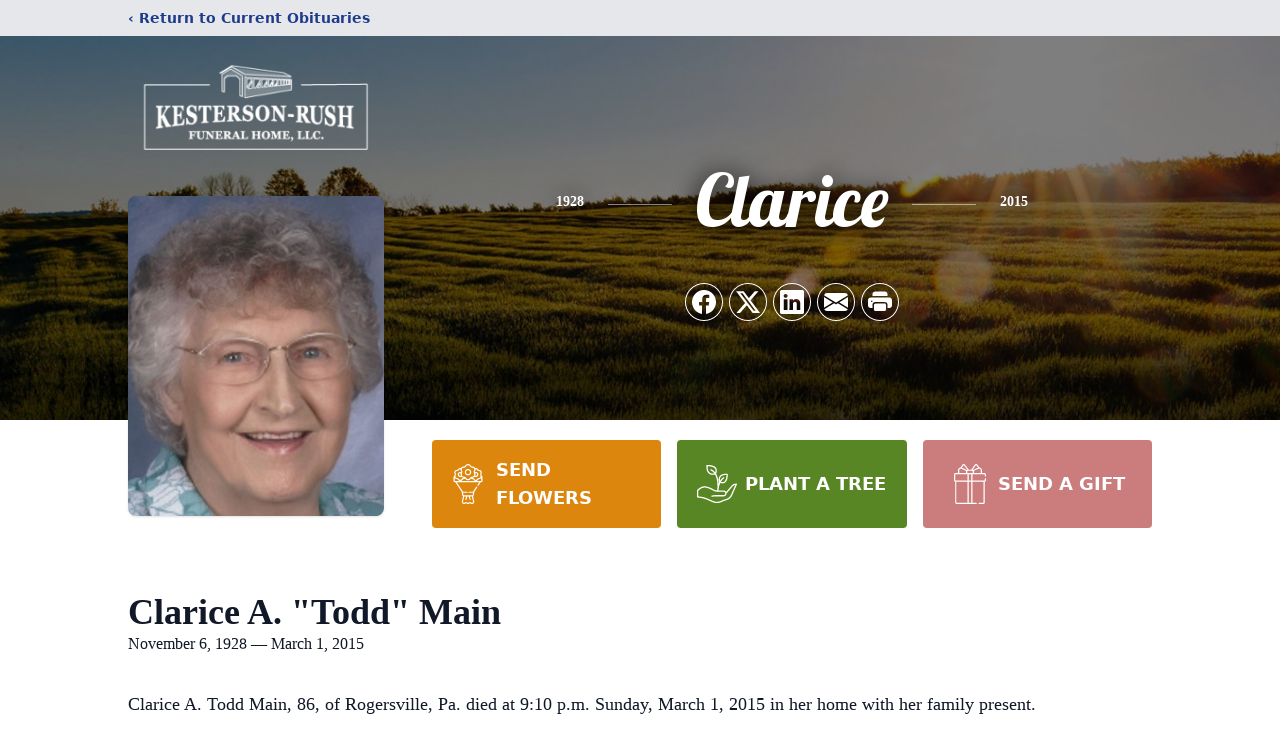

--- FILE ---
content_type: text/html; charset=utf-8
request_url: https://www.google.com/recaptcha/enterprise/anchor?ar=1&k=6LcDVBIiAAAAAFNEt5PX_Gka0aN33I6WRtli2j_c&co=aHR0cHM6Ly93d3cua2VzdGVyc29uZmguY29tOjQ0Mw..&hl=en&type=image&v=PoyoqOPhxBO7pBk68S4YbpHZ&theme=light&size=invisible&badge=bottomright&anchor-ms=20000&execute-ms=30000&cb=op5d6xrgspji
body_size: 49836
content:
<!DOCTYPE HTML><html dir="ltr" lang="en"><head><meta http-equiv="Content-Type" content="text/html; charset=UTF-8">
<meta http-equiv="X-UA-Compatible" content="IE=edge">
<title>reCAPTCHA</title>
<style type="text/css">
/* cyrillic-ext */
@font-face {
  font-family: 'Roboto';
  font-style: normal;
  font-weight: 400;
  font-stretch: 100%;
  src: url(//fonts.gstatic.com/s/roboto/v48/KFO7CnqEu92Fr1ME7kSn66aGLdTylUAMa3GUBHMdazTgWw.woff2) format('woff2');
  unicode-range: U+0460-052F, U+1C80-1C8A, U+20B4, U+2DE0-2DFF, U+A640-A69F, U+FE2E-FE2F;
}
/* cyrillic */
@font-face {
  font-family: 'Roboto';
  font-style: normal;
  font-weight: 400;
  font-stretch: 100%;
  src: url(//fonts.gstatic.com/s/roboto/v48/KFO7CnqEu92Fr1ME7kSn66aGLdTylUAMa3iUBHMdazTgWw.woff2) format('woff2');
  unicode-range: U+0301, U+0400-045F, U+0490-0491, U+04B0-04B1, U+2116;
}
/* greek-ext */
@font-face {
  font-family: 'Roboto';
  font-style: normal;
  font-weight: 400;
  font-stretch: 100%;
  src: url(//fonts.gstatic.com/s/roboto/v48/KFO7CnqEu92Fr1ME7kSn66aGLdTylUAMa3CUBHMdazTgWw.woff2) format('woff2');
  unicode-range: U+1F00-1FFF;
}
/* greek */
@font-face {
  font-family: 'Roboto';
  font-style: normal;
  font-weight: 400;
  font-stretch: 100%;
  src: url(//fonts.gstatic.com/s/roboto/v48/KFO7CnqEu92Fr1ME7kSn66aGLdTylUAMa3-UBHMdazTgWw.woff2) format('woff2');
  unicode-range: U+0370-0377, U+037A-037F, U+0384-038A, U+038C, U+038E-03A1, U+03A3-03FF;
}
/* math */
@font-face {
  font-family: 'Roboto';
  font-style: normal;
  font-weight: 400;
  font-stretch: 100%;
  src: url(//fonts.gstatic.com/s/roboto/v48/KFO7CnqEu92Fr1ME7kSn66aGLdTylUAMawCUBHMdazTgWw.woff2) format('woff2');
  unicode-range: U+0302-0303, U+0305, U+0307-0308, U+0310, U+0312, U+0315, U+031A, U+0326-0327, U+032C, U+032F-0330, U+0332-0333, U+0338, U+033A, U+0346, U+034D, U+0391-03A1, U+03A3-03A9, U+03B1-03C9, U+03D1, U+03D5-03D6, U+03F0-03F1, U+03F4-03F5, U+2016-2017, U+2034-2038, U+203C, U+2040, U+2043, U+2047, U+2050, U+2057, U+205F, U+2070-2071, U+2074-208E, U+2090-209C, U+20D0-20DC, U+20E1, U+20E5-20EF, U+2100-2112, U+2114-2115, U+2117-2121, U+2123-214F, U+2190, U+2192, U+2194-21AE, U+21B0-21E5, U+21F1-21F2, U+21F4-2211, U+2213-2214, U+2216-22FF, U+2308-230B, U+2310, U+2319, U+231C-2321, U+2336-237A, U+237C, U+2395, U+239B-23B7, U+23D0, U+23DC-23E1, U+2474-2475, U+25AF, U+25B3, U+25B7, U+25BD, U+25C1, U+25CA, U+25CC, U+25FB, U+266D-266F, U+27C0-27FF, U+2900-2AFF, U+2B0E-2B11, U+2B30-2B4C, U+2BFE, U+3030, U+FF5B, U+FF5D, U+1D400-1D7FF, U+1EE00-1EEFF;
}
/* symbols */
@font-face {
  font-family: 'Roboto';
  font-style: normal;
  font-weight: 400;
  font-stretch: 100%;
  src: url(//fonts.gstatic.com/s/roboto/v48/KFO7CnqEu92Fr1ME7kSn66aGLdTylUAMaxKUBHMdazTgWw.woff2) format('woff2');
  unicode-range: U+0001-000C, U+000E-001F, U+007F-009F, U+20DD-20E0, U+20E2-20E4, U+2150-218F, U+2190, U+2192, U+2194-2199, U+21AF, U+21E6-21F0, U+21F3, U+2218-2219, U+2299, U+22C4-22C6, U+2300-243F, U+2440-244A, U+2460-24FF, U+25A0-27BF, U+2800-28FF, U+2921-2922, U+2981, U+29BF, U+29EB, U+2B00-2BFF, U+4DC0-4DFF, U+FFF9-FFFB, U+10140-1018E, U+10190-1019C, U+101A0, U+101D0-101FD, U+102E0-102FB, U+10E60-10E7E, U+1D2C0-1D2D3, U+1D2E0-1D37F, U+1F000-1F0FF, U+1F100-1F1AD, U+1F1E6-1F1FF, U+1F30D-1F30F, U+1F315, U+1F31C, U+1F31E, U+1F320-1F32C, U+1F336, U+1F378, U+1F37D, U+1F382, U+1F393-1F39F, U+1F3A7-1F3A8, U+1F3AC-1F3AF, U+1F3C2, U+1F3C4-1F3C6, U+1F3CA-1F3CE, U+1F3D4-1F3E0, U+1F3ED, U+1F3F1-1F3F3, U+1F3F5-1F3F7, U+1F408, U+1F415, U+1F41F, U+1F426, U+1F43F, U+1F441-1F442, U+1F444, U+1F446-1F449, U+1F44C-1F44E, U+1F453, U+1F46A, U+1F47D, U+1F4A3, U+1F4B0, U+1F4B3, U+1F4B9, U+1F4BB, U+1F4BF, U+1F4C8-1F4CB, U+1F4D6, U+1F4DA, U+1F4DF, U+1F4E3-1F4E6, U+1F4EA-1F4ED, U+1F4F7, U+1F4F9-1F4FB, U+1F4FD-1F4FE, U+1F503, U+1F507-1F50B, U+1F50D, U+1F512-1F513, U+1F53E-1F54A, U+1F54F-1F5FA, U+1F610, U+1F650-1F67F, U+1F687, U+1F68D, U+1F691, U+1F694, U+1F698, U+1F6AD, U+1F6B2, U+1F6B9-1F6BA, U+1F6BC, U+1F6C6-1F6CF, U+1F6D3-1F6D7, U+1F6E0-1F6EA, U+1F6F0-1F6F3, U+1F6F7-1F6FC, U+1F700-1F7FF, U+1F800-1F80B, U+1F810-1F847, U+1F850-1F859, U+1F860-1F887, U+1F890-1F8AD, U+1F8B0-1F8BB, U+1F8C0-1F8C1, U+1F900-1F90B, U+1F93B, U+1F946, U+1F984, U+1F996, U+1F9E9, U+1FA00-1FA6F, U+1FA70-1FA7C, U+1FA80-1FA89, U+1FA8F-1FAC6, U+1FACE-1FADC, U+1FADF-1FAE9, U+1FAF0-1FAF8, U+1FB00-1FBFF;
}
/* vietnamese */
@font-face {
  font-family: 'Roboto';
  font-style: normal;
  font-weight: 400;
  font-stretch: 100%;
  src: url(//fonts.gstatic.com/s/roboto/v48/KFO7CnqEu92Fr1ME7kSn66aGLdTylUAMa3OUBHMdazTgWw.woff2) format('woff2');
  unicode-range: U+0102-0103, U+0110-0111, U+0128-0129, U+0168-0169, U+01A0-01A1, U+01AF-01B0, U+0300-0301, U+0303-0304, U+0308-0309, U+0323, U+0329, U+1EA0-1EF9, U+20AB;
}
/* latin-ext */
@font-face {
  font-family: 'Roboto';
  font-style: normal;
  font-weight: 400;
  font-stretch: 100%;
  src: url(//fonts.gstatic.com/s/roboto/v48/KFO7CnqEu92Fr1ME7kSn66aGLdTylUAMa3KUBHMdazTgWw.woff2) format('woff2');
  unicode-range: U+0100-02BA, U+02BD-02C5, U+02C7-02CC, U+02CE-02D7, U+02DD-02FF, U+0304, U+0308, U+0329, U+1D00-1DBF, U+1E00-1E9F, U+1EF2-1EFF, U+2020, U+20A0-20AB, U+20AD-20C0, U+2113, U+2C60-2C7F, U+A720-A7FF;
}
/* latin */
@font-face {
  font-family: 'Roboto';
  font-style: normal;
  font-weight: 400;
  font-stretch: 100%;
  src: url(//fonts.gstatic.com/s/roboto/v48/KFO7CnqEu92Fr1ME7kSn66aGLdTylUAMa3yUBHMdazQ.woff2) format('woff2');
  unicode-range: U+0000-00FF, U+0131, U+0152-0153, U+02BB-02BC, U+02C6, U+02DA, U+02DC, U+0304, U+0308, U+0329, U+2000-206F, U+20AC, U+2122, U+2191, U+2193, U+2212, U+2215, U+FEFF, U+FFFD;
}
/* cyrillic-ext */
@font-face {
  font-family: 'Roboto';
  font-style: normal;
  font-weight: 500;
  font-stretch: 100%;
  src: url(//fonts.gstatic.com/s/roboto/v48/KFO7CnqEu92Fr1ME7kSn66aGLdTylUAMa3GUBHMdazTgWw.woff2) format('woff2');
  unicode-range: U+0460-052F, U+1C80-1C8A, U+20B4, U+2DE0-2DFF, U+A640-A69F, U+FE2E-FE2F;
}
/* cyrillic */
@font-face {
  font-family: 'Roboto';
  font-style: normal;
  font-weight: 500;
  font-stretch: 100%;
  src: url(//fonts.gstatic.com/s/roboto/v48/KFO7CnqEu92Fr1ME7kSn66aGLdTylUAMa3iUBHMdazTgWw.woff2) format('woff2');
  unicode-range: U+0301, U+0400-045F, U+0490-0491, U+04B0-04B1, U+2116;
}
/* greek-ext */
@font-face {
  font-family: 'Roboto';
  font-style: normal;
  font-weight: 500;
  font-stretch: 100%;
  src: url(//fonts.gstatic.com/s/roboto/v48/KFO7CnqEu92Fr1ME7kSn66aGLdTylUAMa3CUBHMdazTgWw.woff2) format('woff2');
  unicode-range: U+1F00-1FFF;
}
/* greek */
@font-face {
  font-family: 'Roboto';
  font-style: normal;
  font-weight: 500;
  font-stretch: 100%;
  src: url(//fonts.gstatic.com/s/roboto/v48/KFO7CnqEu92Fr1ME7kSn66aGLdTylUAMa3-UBHMdazTgWw.woff2) format('woff2');
  unicode-range: U+0370-0377, U+037A-037F, U+0384-038A, U+038C, U+038E-03A1, U+03A3-03FF;
}
/* math */
@font-face {
  font-family: 'Roboto';
  font-style: normal;
  font-weight: 500;
  font-stretch: 100%;
  src: url(//fonts.gstatic.com/s/roboto/v48/KFO7CnqEu92Fr1ME7kSn66aGLdTylUAMawCUBHMdazTgWw.woff2) format('woff2');
  unicode-range: U+0302-0303, U+0305, U+0307-0308, U+0310, U+0312, U+0315, U+031A, U+0326-0327, U+032C, U+032F-0330, U+0332-0333, U+0338, U+033A, U+0346, U+034D, U+0391-03A1, U+03A3-03A9, U+03B1-03C9, U+03D1, U+03D5-03D6, U+03F0-03F1, U+03F4-03F5, U+2016-2017, U+2034-2038, U+203C, U+2040, U+2043, U+2047, U+2050, U+2057, U+205F, U+2070-2071, U+2074-208E, U+2090-209C, U+20D0-20DC, U+20E1, U+20E5-20EF, U+2100-2112, U+2114-2115, U+2117-2121, U+2123-214F, U+2190, U+2192, U+2194-21AE, U+21B0-21E5, U+21F1-21F2, U+21F4-2211, U+2213-2214, U+2216-22FF, U+2308-230B, U+2310, U+2319, U+231C-2321, U+2336-237A, U+237C, U+2395, U+239B-23B7, U+23D0, U+23DC-23E1, U+2474-2475, U+25AF, U+25B3, U+25B7, U+25BD, U+25C1, U+25CA, U+25CC, U+25FB, U+266D-266F, U+27C0-27FF, U+2900-2AFF, U+2B0E-2B11, U+2B30-2B4C, U+2BFE, U+3030, U+FF5B, U+FF5D, U+1D400-1D7FF, U+1EE00-1EEFF;
}
/* symbols */
@font-face {
  font-family: 'Roboto';
  font-style: normal;
  font-weight: 500;
  font-stretch: 100%;
  src: url(//fonts.gstatic.com/s/roboto/v48/KFO7CnqEu92Fr1ME7kSn66aGLdTylUAMaxKUBHMdazTgWw.woff2) format('woff2');
  unicode-range: U+0001-000C, U+000E-001F, U+007F-009F, U+20DD-20E0, U+20E2-20E4, U+2150-218F, U+2190, U+2192, U+2194-2199, U+21AF, U+21E6-21F0, U+21F3, U+2218-2219, U+2299, U+22C4-22C6, U+2300-243F, U+2440-244A, U+2460-24FF, U+25A0-27BF, U+2800-28FF, U+2921-2922, U+2981, U+29BF, U+29EB, U+2B00-2BFF, U+4DC0-4DFF, U+FFF9-FFFB, U+10140-1018E, U+10190-1019C, U+101A0, U+101D0-101FD, U+102E0-102FB, U+10E60-10E7E, U+1D2C0-1D2D3, U+1D2E0-1D37F, U+1F000-1F0FF, U+1F100-1F1AD, U+1F1E6-1F1FF, U+1F30D-1F30F, U+1F315, U+1F31C, U+1F31E, U+1F320-1F32C, U+1F336, U+1F378, U+1F37D, U+1F382, U+1F393-1F39F, U+1F3A7-1F3A8, U+1F3AC-1F3AF, U+1F3C2, U+1F3C4-1F3C6, U+1F3CA-1F3CE, U+1F3D4-1F3E0, U+1F3ED, U+1F3F1-1F3F3, U+1F3F5-1F3F7, U+1F408, U+1F415, U+1F41F, U+1F426, U+1F43F, U+1F441-1F442, U+1F444, U+1F446-1F449, U+1F44C-1F44E, U+1F453, U+1F46A, U+1F47D, U+1F4A3, U+1F4B0, U+1F4B3, U+1F4B9, U+1F4BB, U+1F4BF, U+1F4C8-1F4CB, U+1F4D6, U+1F4DA, U+1F4DF, U+1F4E3-1F4E6, U+1F4EA-1F4ED, U+1F4F7, U+1F4F9-1F4FB, U+1F4FD-1F4FE, U+1F503, U+1F507-1F50B, U+1F50D, U+1F512-1F513, U+1F53E-1F54A, U+1F54F-1F5FA, U+1F610, U+1F650-1F67F, U+1F687, U+1F68D, U+1F691, U+1F694, U+1F698, U+1F6AD, U+1F6B2, U+1F6B9-1F6BA, U+1F6BC, U+1F6C6-1F6CF, U+1F6D3-1F6D7, U+1F6E0-1F6EA, U+1F6F0-1F6F3, U+1F6F7-1F6FC, U+1F700-1F7FF, U+1F800-1F80B, U+1F810-1F847, U+1F850-1F859, U+1F860-1F887, U+1F890-1F8AD, U+1F8B0-1F8BB, U+1F8C0-1F8C1, U+1F900-1F90B, U+1F93B, U+1F946, U+1F984, U+1F996, U+1F9E9, U+1FA00-1FA6F, U+1FA70-1FA7C, U+1FA80-1FA89, U+1FA8F-1FAC6, U+1FACE-1FADC, U+1FADF-1FAE9, U+1FAF0-1FAF8, U+1FB00-1FBFF;
}
/* vietnamese */
@font-face {
  font-family: 'Roboto';
  font-style: normal;
  font-weight: 500;
  font-stretch: 100%;
  src: url(//fonts.gstatic.com/s/roboto/v48/KFO7CnqEu92Fr1ME7kSn66aGLdTylUAMa3OUBHMdazTgWw.woff2) format('woff2');
  unicode-range: U+0102-0103, U+0110-0111, U+0128-0129, U+0168-0169, U+01A0-01A1, U+01AF-01B0, U+0300-0301, U+0303-0304, U+0308-0309, U+0323, U+0329, U+1EA0-1EF9, U+20AB;
}
/* latin-ext */
@font-face {
  font-family: 'Roboto';
  font-style: normal;
  font-weight: 500;
  font-stretch: 100%;
  src: url(//fonts.gstatic.com/s/roboto/v48/KFO7CnqEu92Fr1ME7kSn66aGLdTylUAMa3KUBHMdazTgWw.woff2) format('woff2');
  unicode-range: U+0100-02BA, U+02BD-02C5, U+02C7-02CC, U+02CE-02D7, U+02DD-02FF, U+0304, U+0308, U+0329, U+1D00-1DBF, U+1E00-1E9F, U+1EF2-1EFF, U+2020, U+20A0-20AB, U+20AD-20C0, U+2113, U+2C60-2C7F, U+A720-A7FF;
}
/* latin */
@font-face {
  font-family: 'Roboto';
  font-style: normal;
  font-weight: 500;
  font-stretch: 100%;
  src: url(//fonts.gstatic.com/s/roboto/v48/KFO7CnqEu92Fr1ME7kSn66aGLdTylUAMa3yUBHMdazQ.woff2) format('woff2');
  unicode-range: U+0000-00FF, U+0131, U+0152-0153, U+02BB-02BC, U+02C6, U+02DA, U+02DC, U+0304, U+0308, U+0329, U+2000-206F, U+20AC, U+2122, U+2191, U+2193, U+2212, U+2215, U+FEFF, U+FFFD;
}
/* cyrillic-ext */
@font-face {
  font-family: 'Roboto';
  font-style: normal;
  font-weight: 900;
  font-stretch: 100%;
  src: url(//fonts.gstatic.com/s/roboto/v48/KFO7CnqEu92Fr1ME7kSn66aGLdTylUAMa3GUBHMdazTgWw.woff2) format('woff2');
  unicode-range: U+0460-052F, U+1C80-1C8A, U+20B4, U+2DE0-2DFF, U+A640-A69F, U+FE2E-FE2F;
}
/* cyrillic */
@font-face {
  font-family: 'Roboto';
  font-style: normal;
  font-weight: 900;
  font-stretch: 100%;
  src: url(//fonts.gstatic.com/s/roboto/v48/KFO7CnqEu92Fr1ME7kSn66aGLdTylUAMa3iUBHMdazTgWw.woff2) format('woff2');
  unicode-range: U+0301, U+0400-045F, U+0490-0491, U+04B0-04B1, U+2116;
}
/* greek-ext */
@font-face {
  font-family: 'Roboto';
  font-style: normal;
  font-weight: 900;
  font-stretch: 100%;
  src: url(//fonts.gstatic.com/s/roboto/v48/KFO7CnqEu92Fr1ME7kSn66aGLdTylUAMa3CUBHMdazTgWw.woff2) format('woff2');
  unicode-range: U+1F00-1FFF;
}
/* greek */
@font-face {
  font-family: 'Roboto';
  font-style: normal;
  font-weight: 900;
  font-stretch: 100%;
  src: url(//fonts.gstatic.com/s/roboto/v48/KFO7CnqEu92Fr1ME7kSn66aGLdTylUAMa3-UBHMdazTgWw.woff2) format('woff2');
  unicode-range: U+0370-0377, U+037A-037F, U+0384-038A, U+038C, U+038E-03A1, U+03A3-03FF;
}
/* math */
@font-face {
  font-family: 'Roboto';
  font-style: normal;
  font-weight: 900;
  font-stretch: 100%;
  src: url(//fonts.gstatic.com/s/roboto/v48/KFO7CnqEu92Fr1ME7kSn66aGLdTylUAMawCUBHMdazTgWw.woff2) format('woff2');
  unicode-range: U+0302-0303, U+0305, U+0307-0308, U+0310, U+0312, U+0315, U+031A, U+0326-0327, U+032C, U+032F-0330, U+0332-0333, U+0338, U+033A, U+0346, U+034D, U+0391-03A1, U+03A3-03A9, U+03B1-03C9, U+03D1, U+03D5-03D6, U+03F0-03F1, U+03F4-03F5, U+2016-2017, U+2034-2038, U+203C, U+2040, U+2043, U+2047, U+2050, U+2057, U+205F, U+2070-2071, U+2074-208E, U+2090-209C, U+20D0-20DC, U+20E1, U+20E5-20EF, U+2100-2112, U+2114-2115, U+2117-2121, U+2123-214F, U+2190, U+2192, U+2194-21AE, U+21B0-21E5, U+21F1-21F2, U+21F4-2211, U+2213-2214, U+2216-22FF, U+2308-230B, U+2310, U+2319, U+231C-2321, U+2336-237A, U+237C, U+2395, U+239B-23B7, U+23D0, U+23DC-23E1, U+2474-2475, U+25AF, U+25B3, U+25B7, U+25BD, U+25C1, U+25CA, U+25CC, U+25FB, U+266D-266F, U+27C0-27FF, U+2900-2AFF, U+2B0E-2B11, U+2B30-2B4C, U+2BFE, U+3030, U+FF5B, U+FF5D, U+1D400-1D7FF, U+1EE00-1EEFF;
}
/* symbols */
@font-face {
  font-family: 'Roboto';
  font-style: normal;
  font-weight: 900;
  font-stretch: 100%;
  src: url(//fonts.gstatic.com/s/roboto/v48/KFO7CnqEu92Fr1ME7kSn66aGLdTylUAMaxKUBHMdazTgWw.woff2) format('woff2');
  unicode-range: U+0001-000C, U+000E-001F, U+007F-009F, U+20DD-20E0, U+20E2-20E4, U+2150-218F, U+2190, U+2192, U+2194-2199, U+21AF, U+21E6-21F0, U+21F3, U+2218-2219, U+2299, U+22C4-22C6, U+2300-243F, U+2440-244A, U+2460-24FF, U+25A0-27BF, U+2800-28FF, U+2921-2922, U+2981, U+29BF, U+29EB, U+2B00-2BFF, U+4DC0-4DFF, U+FFF9-FFFB, U+10140-1018E, U+10190-1019C, U+101A0, U+101D0-101FD, U+102E0-102FB, U+10E60-10E7E, U+1D2C0-1D2D3, U+1D2E0-1D37F, U+1F000-1F0FF, U+1F100-1F1AD, U+1F1E6-1F1FF, U+1F30D-1F30F, U+1F315, U+1F31C, U+1F31E, U+1F320-1F32C, U+1F336, U+1F378, U+1F37D, U+1F382, U+1F393-1F39F, U+1F3A7-1F3A8, U+1F3AC-1F3AF, U+1F3C2, U+1F3C4-1F3C6, U+1F3CA-1F3CE, U+1F3D4-1F3E0, U+1F3ED, U+1F3F1-1F3F3, U+1F3F5-1F3F7, U+1F408, U+1F415, U+1F41F, U+1F426, U+1F43F, U+1F441-1F442, U+1F444, U+1F446-1F449, U+1F44C-1F44E, U+1F453, U+1F46A, U+1F47D, U+1F4A3, U+1F4B0, U+1F4B3, U+1F4B9, U+1F4BB, U+1F4BF, U+1F4C8-1F4CB, U+1F4D6, U+1F4DA, U+1F4DF, U+1F4E3-1F4E6, U+1F4EA-1F4ED, U+1F4F7, U+1F4F9-1F4FB, U+1F4FD-1F4FE, U+1F503, U+1F507-1F50B, U+1F50D, U+1F512-1F513, U+1F53E-1F54A, U+1F54F-1F5FA, U+1F610, U+1F650-1F67F, U+1F687, U+1F68D, U+1F691, U+1F694, U+1F698, U+1F6AD, U+1F6B2, U+1F6B9-1F6BA, U+1F6BC, U+1F6C6-1F6CF, U+1F6D3-1F6D7, U+1F6E0-1F6EA, U+1F6F0-1F6F3, U+1F6F7-1F6FC, U+1F700-1F7FF, U+1F800-1F80B, U+1F810-1F847, U+1F850-1F859, U+1F860-1F887, U+1F890-1F8AD, U+1F8B0-1F8BB, U+1F8C0-1F8C1, U+1F900-1F90B, U+1F93B, U+1F946, U+1F984, U+1F996, U+1F9E9, U+1FA00-1FA6F, U+1FA70-1FA7C, U+1FA80-1FA89, U+1FA8F-1FAC6, U+1FACE-1FADC, U+1FADF-1FAE9, U+1FAF0-1FAF8, U+1FB00-1FBFF;
}
/* vietnamese */
@font-face {
  font-family: 'Roboto';
  font-style: normal;
  font-weight: 900;
  font-stretch: 100%;
  src: url(//fonts.gstatic.com/s/roboto/v48/KFO7CnqEu92Fr1ME7kSn66aGLdTylUAMa3OUBHMdazTgWw.woff2) format('woff2');
  unicode-range: U+0102-0103, U+0110-0111, U+0128-0129, U+0168-0169, U+01A0-01A1, U+01AF-01B0, U+0300-0301, U+0303-0304, U+0308-0309, U+0323, U+0329, U+1EA0-1EF9, U+20AB;
}
/* latin-ext */
@font-face {
  font-family: 'Roboto';
  font-style: normal;
  font-weight: 900;
  font-stretch: 100%;
  src: url(//fonts.gstatic.com/s/roboto/v48/KFO7CnqEu92Fr1ME7kSn66aGLdTylUAMa3KUBHMdazTgWw.woff2) format('woff2');
  unicode-range: U+0100-02BA, U+02BD-02C5, U+02C7-02CC, U+02CE-02D7, U+02DD-02FF, U+0304, U+0308, U+0329, U+1D00-1DBF, U+1E00-1E9F, U+1EF2-1EFF, U+2020, U+20A0-20AB, U+20AD-20C0, U+2113, U+2C60-2C7F, U+A720-A7FF;
}
/* latin */
@font-face {
  font-family: 'Roboto';
  font-style: normal;
  font-weight: 900;
  font-stretch: 100%;
  src: url(//fonts.gstatic.com/s/roboto/v48/KFO7CnqEu92Fr1ME7kSn66aGLdTylUAMa3yUBHMdazQ.woff2) format('woff2');
  unicode-range: U+0000-00FF, U+0131, U+0152-0153, U+02BB-02BC, U+02C6, U+02DA, U+02DC, U+0304, U+0308, U+0329, U+2000-206F, U+20AC, U+2122, U+2191, U+2193, U+2212, U+2215, U+FEFF, U+FFFD;
}

</style>
<link rel="stylesheet" type="text/css" href="https://www.gstatic.com/recaptcha/releases/PoyoqOPhxBO7pBk68S4YbpHZ/styles__ltr.css">
<script nonce="6kNBzCntLzkH6pRQwiL0bg" type="text/javascript">window['__recaptcha_api'] = 'https://www.google.com/recaptcha/enterprise/';</script>
<script type="text/javascript" src="https://www.gstatic.com/recaptcha/releases/PoyoqOPhxBO7pBk68S4YbpHZ/recaptcha__en.js" nonce="6kNBzCntLzkH6pRQwiL0bg">
      
    </script></head>
<body><div id="rc-anchor-alert" class="rc-anchor-alert"></div>
<input type="hidden" id="recaptcha-token" value="[base64]">
<script type="text/javascript" nonce="6kNBzCntLzkH6pRQwiL0bg">
      recaptcha.anchor.Main.init("[\x22ainput\x22,[\x22bgdata\x22,\x22\x22,\[base64]/[base64]/[base64]/[base64]/[base64]/UltsKytdPUU6KEU8MjA0OD9SW2wrK109RT4+NnwxOTI6KChFJjY0NTEyKT09NTUyOTYmJk0rMTxjLmxlbmd0aCYmKGMuY2hhckNvZGVBdChNKzEpJjY0NTEyKT09NTYzMjA/[base64]/[base64]/[base64]/[base64]/[base64]/[base64]/[base64]\x22,\[base64]\\u003d\\u003d\x22,\x22w75hwqfDlsOaS8OXw5rDlMOUYMOvdsOaY8KwwojDlnDDrBcpWh8uwoXCl8K/[base64]/DnlVKccKzw5nDgcOlBcK4w6hfG0EqDcO/wp/CowTDpD7Ct8OoeUNEwo4NwpZNXcKsej/CssOOw77CpAHCp0pHw7PDjknDsw7CgRVHwqHDr8OowqsWw6kFa8KYKGrCl8KAAMOhwqzDuQkQworDmsKBAQk2RMOhAHYNQMO4dXXDl8Kow4vDrGtzHwoOw7TCkMOZw4RJwpnDnlrClAJ/w7zCnwlQwrgwXCUlVkXCk8K/w7fCv8Kuw7ICDDHCpxx6wolhK8KLc8K1wrfCgBQFVxDCi27Djl0Jw6kIw5nDqCtwcntRC8Kaw4pMw6hCwrIYw4nDvSDCrSjChsKKwq/DiwI/ZsK1woHDjxkYfMO7w47DlsKHw6vDolnCq1NUWsOfFcKnNMKhw4fDn8K+Dxl4wrLCjMO/[base64]/[base64]/DsQdDw615w4Rrwr5nI8OWw5DDmsOfJsOywrrCshjDuMKeIcOuwrjCmsOfw6bCmMKUwrlcwrsrw59yQXrCvQfDsmonesKnfMOfacKKw6bDmTp/w6hHXDzCtzYqw6U6KifDqMKJwrDDl8KawprDji5Yw5/Cg8OkLsO1w7tGw4IKMcKSw7hUFMKIw53Dt1jCuMK8w6rCsTweFcKXwqNgBirDtsOPU3/ClcOlKG1HRzrDp3jCmnFHw6QudsKfDcOpw4PCtcO3KUfDlMOZwozDisKew4Z3w7N9QcKXw5DCuMKCw4LDvmDCocKHYSBGV1XDvsOBwqMuKSAXw6PDlBtsYcKAw7IIZsKISlTCtQ/CrjvDvhAXVAPDrcO1w6UQBMO8FDbCgMKyDHVXwpDDosKlworDgWHCmypSw4UjRMK9JsOUcDkKwofCgAPDgsOTK2PDs3VgwqvDucK5wpEyJ8OuXQPClcKSbW7CrXVIBMOgYsK3w5TDgMK7TsKlNsOWSVZlwqTCrcKUwp/[base64]/wqNow6w4VMOmwod3blnCujZww5MBbcOHV1/ClQbCgBLCpFlCL8KQOMKhYMODHMO2U8O9w5wLClV4Fy3CjcOISgzDvMKAw6XDtjvCk8OEw4pafC/Dh0LCnFtRwqEqXsKKa8OJwpNPeXcyEsOnwqh4D8KQezHDkA/DnDceCD84bMKSwrdeUsKXwoNlwp5Hw57DuXJZwo51WDXDssODW8O4OS3DiTpKAGXDlWPCqsOzecOvHQAEc03Ds8OEwqfDjynDhCMbwqrDoDrDjcOLwrXDl8OcMcOPw4DDkcKkShcRP8K0w5TDskB8w67DpUDDrMKnF1/Dq0gcfEkNw6/Cmn7CpcK/[base64]/DpFFtHWPDocOcV8K3fg1gw5tUXcO5KsOOwpTClsOvNTbDiMOlwqfDrShtwpXDvcOdKsOue8OuPQbCjsOdbsOfcS1Hw4tUwq/CmcOVeMOHfMOpwpjCoinCo34Kw7TDshLDrD9KwovCul8Cw7UJRXsiwqUYw7VUXVrDsTTDpcK6w6zCoDjCr8OgCsK2G2pOT8KAHcOPw6XDm1bCtsKPZcKKbyLChcKowoPDs8KSLRPCicK6fsK4wpV5woDDicOtwprDuMOGYnDCrHTCkMOsw5xAwpvCvMKBNisvSnwVwq/[base64]/wrTDo03DrsKqHU7CpQNsRcOAFnbDqAolFGFEQcKVwpvCvMO/w7ohfATChcKoSGJRw6MyTmnDv13DlsKXG8KHH8OnbMKMwqrCng7Dm3nCh8Kiw51Aw4hCMsKEwrbCiFHCnxXDuWzCuETDgnLDg0/CnhJyWnPDi3seYwcAN8Knd2jDgsOXwqPCv8KvwpJ2w4lsw6/DrFbDmF52aMKqARUtKwbChMO/LTPDk8OKwq/[base64]/Cg8ONU0R/[base64]/L8ONb8OsYMODw6fDusOqwoHCvn88w4IuMEZpURBDPsKQXsKnEsK2WsOZVAcdw7wwwrHCscKZM8OVcsKNwrdEAcOuwoE4w4LCiMOmwoZWw4E9wpnDghcRVC/[base64]/w7/Di08bw6dIw4/[base64]/[base64]/[base64]/wrnDkhHCh1bCicKqwr/DgMKnwrXCgGbCusK9w6zDocKySsKnajMcfRA3BETDrHwaw6XCrVLDtsOIXCEuccKRehvDpwXCtWrDt8O9EMKhbD7DgsKKYzLCrMO2CMO+Q0/[base64]/XcKWVMOLw7ZyGsKpIlIVIcO7esObw4rDhD5DN3YFw7bDgMK1TlLCs8K6w4vDtBzCnUvDsQvCuzg6w5rCrMKYw53CtzAHCmhIwoF3Y8KFwrMNwrXDoBHDjxTDqF9EVxfCncKuw4/CosOeVDLDknvCmWHDhAvCk8KuWcK9C8O2wqgWC8KBw5ZbQsKpwqQTRcOzwp1uZCl9XEzDq8KjNSrDlz/DrVnChQvDrlUyIsKwRlcxw4PDocOzw6pgw6gPCMOwVW7DoQ7ChcO3w4V9ZwDCjsOqwo5idMOxwqjCtcKIRMODwrjCkyorwo7Dl21zPsOowrnCtMOWM8K7JsOTw5QiXMKCw4J/V8O4w7nDpQvChcKmAVbCvMKtXsOdAMOFw7bDmcORcADDqcOiwpLCi8KHasOtwrfDusKfw7JvwpNgPgU4wphfQEsgfCbDgWLDicO9E8KFIMOXw5UXWMOeF8KQw50xwqDCnMOnw5bDlw3Dp8OKfcKGRTdsSR7Dh8OKMsOWw4HDnMK2w4xYw6zDoVQYIk/DnwYjWHwsaUsDw54pE8OTwrtDIi3DlxvDusODwrNvw6FkAsK0aFbDkyJ0dsKBfxx7wo7CqMOPSsOOWXV/w4hyCEHCh8OmSjnDsjRiwrHCrMKBw40ow7/DnsKDTsOTf0bCo0nCncOJw5PCkWsfwqTDtMOrwozCnG0kw7Zxw7FvAsOjO8KKw5vDpUtkwokDwqfDjnR3wqzCiMOXfBDDqsKLOsKFOkUnB37DjQ4/w6DCosOHRMO8w7vCkMOKBF8jw7t+wpUuXMODZcKGEDwkD8O/XCQSw489UcOXw5LCgA8QRsKDOcKVAsK1wq8Gwpolw5bDn8OZw5PDuy0pXDbCk8K3wp11w5kIQnrDiRnDl8O/[base64]/CsCfCo1Bne0dWwr0ywrvCqUVkwpxQw61mVwXCgsOWEMOrwrPCllIKQgZgMzHDusKUw5jDrMKFw4J4ScOTTl97wq3Dti8gwprDisK9P3PDssKwwrBDBQbDt0VNw6o1w4bCvQtsEcO/[base64]/w5E/c8KFQQtgHlIjw7I7woDCriQKw5PCi8KxN2XDoMKOw5fDuMOBw5vDosOowrgowrMCw5vDolUEwovDpHcYw4HCjcKhwq48w7bCjBx8wr/ClGfCnMKRwo0Lw4M3WMOsXyJTwpnDlknCoXvDk3PDlHjCnsKqcXdZwrcEw63CmznCucO2w7MqwrhlZMODwo/[base64]/CkzvDncOnwrnDgsKywqrCgnXDgMOfKsOcY1DDicOcwpXDnsO/w7/CucO0wrskR8KywpUkRlM4w7EpwqUvFsKowqXCp17DqcKXw6PCvcO0N3Rmwo0hwr/CksOpwo01C8KyP13Dr8O1wp7DscODwpDCqwXDmxvClMOHwpHDocKQwoZZwrMfGcKMwqkfwpIIGsO0wp8SUsKyw6JAZsK8wrBlw4Fqw67CujzDmCzCvGXCm8OpF8Kww6taw6/DqsO+LMKfHxgYVsKxZU0qa8OOJMONasOYAsKBwoXDoTHChcKTw7zCl3HDrn5lKR/[base64]/DsS/Dpjd4w4vDrT0gasOZOEDCpjHDt8KIw7IoESl8w7cKYcOlKMKKG0oIKj/[base64]/[base64]/Cg8OLwpJgwrbCqsKTCsKKwpx8X8O3w6PCvVkSAsKiwowAw54twrrDp8KKwo9hF8Khf8O8wqvChznCmWHDiCdcRX5/PEjCtMOPO8OeBjkTLEnClx4kEn4Zw40KVW/[base64]/[base64]/DkhHCscK1w7U7R8K6w75AZcKkTMKnw4APw4vDl8KKWB/CsMKQwq7CisOEwrHDosK0BBwIw7glV3TDg8KtwrrCpsKxw7nChMOtwo/DgSzDnV9YwrPDuMKAHjVDfgDDpSJ9wrLCmsKRwqPDniHCocK/[base64]/Dr3bCgcOuXTdNwoM+WAXCnlM5HsKPBsOmw6jCiDbCusO2woLDncO8VMOKbxfCuQlOw53Dg2fDucO3w501woPDv8KwAl/CrDESwpHCsitYQ07Dt8K7w58qw7vDtiJdGsK1w6xFwrXDtsKGwrjCqVUIwpTCq8KEwqkowqNAJcK5w5PCh8KkFMOrOMKKwr3CvcOhw7t2w4rCs8K4woxpWcKeOsOkBcKZwqnCmW7CgMKMMj7DkwzCr2g7w5/CmcKiAsKkwq4TwqUcBHQqwowzN8KUw60TG2t0w4Iiw6XCkBvCncKzSWpDw6LDtDxkFsKzwrnCq8O9w6fDp1zDosOCW2lWw6rDiEByYcOHw4BZw5bCpsOyw5A/w5E0wrvDskxBMh3Cr8OAOBRyw5/CrMKcMTpFw63Cl0rCuF0zNi7CoUEKNw3CgXDChzwNLW3CjMOqw7TCtDzCnUFeKMODw5s3K8ObwpYsw4fDgMOdNhUBwr/CrUbDnRPDinHClwoqVsOwFsOqw6gsw7jDkkt9wpPCrsKPw7vCryvCuFB2FTzCo8OSw44uBkVoLcKJw7XDpCTDrylaYlvDvcKIw4bDlsOoQ8OTw6LCrQIFw6VrUFcWJUrDrsOpeMKDw7lcw4vCiAzDvV/[base64]/L1Q9LMKuwrnDo8OYIMOVN8KbwqUTCMO5w7bDsMKULBtSw4jCqn4XfQ5Nw5TCnsOUTsKzdhDCr2xnwoxKN0PCvsKhw7FiUwVuO8OAwq8VeMKrLMKrwpFyw5FcZTnCiw5ZwozDt8K0MGJ9w7M5wq9sScKcw7zCiFXDosOEdcOKw5TCrRVaNh/DgcOKwrrCpSvDt1Ugw79nEEPCp8OHwrsST8KtLMKUJnMVw4rDvngjw6EaUnHDjMKGLkxMwo17w63ClcO+wpE8wp7CrMOCSMKAw6AqaAI2NThUYsO/ZMOvw4AwwogHwrNkeMOzRAJ0EAATw5rDsmjDn8OhDS0wWnsdwofCo0MfOUFWcG3DmU/Dl3cseAUowoPDrWjCjj5pQGQbdl4aGsKqwotrfxHCksKYwq8twrAXW8OPJMKUGhpBXMOlwoNUwoh3w5zCv8OxXMOLUlLCgMOrN8KRw6/CrjZ1w6jDqwjChQbCv8Oiw4/DusOJwp0fw40qTykhwpAHUF1iwoHDksO/HsKywoTClMK+w4AkOsKbVBhPw7ktAcOGw6Ayw6lMfcKmw4Zww5Ybwq7CucO/LS/DtxnCvcO0w5fCvHJsBMOzw73DkBkVClTDvWwfw4wADMO9w41VRyXDqcO6VQ4awplidcOxw7PDisK/[base64]/eMKEw55ewqF8wp/Cj1XDr01Kw6DDtQnDik/DnhcDwp3DrcKaw5ddWSHDtBPCr8Oiw51gw7DCpMKdw5PCgWDCmsKXwqHDrMOqwq8PEBHCg0nDijhWDm7Dqm0ew7MBwpbCpjjClBnCq8KWwq3DvH8Aw47DpsOtwqM/WcOWw6lrP0LDuGkjT8K/w5snw4bCtsOcworDpcOAJgXDmcKXw7LCqx/DpsK6ZcKnw4rDj8Odwq7DrQlGGcO6KlpMw4xmwoZew5U2w5l6w5XDux0sKcOEwrwvw7lcKzUCwp/DoB3DrcKKwpjCghPCh8Oew57DqMO4bXBwCUlWEHMPPMO/w67DhcO3w5xSNUYkGsKWwoQGT0jDhnVKZFzDtioObEoRw5rDqcKoM25Gw5JlwoN7wonDk1vCsMOGFGfDpcOzw7l5wqsUwoY6w63CsD1FMsKzXMKGwrV8w7Y/CcO5FDJuASvCiwjDiMOPwqHCoV9lw4jCul/DssKGMGfCosOWE8Kkw7w3AhzCp1ZLak/[base64]/Cm8O6wqzDmS93JsOSfMK9XwDCjGdKwpw/wokFWMO6wrzChFnCr2NxUMKQSsKtwoA0F2sZHScvS8KdwoHCky/[base64]/DucKnSy0Iw7dCM8OJwoLDs8KNBcKEG8KEw5I0w54Pwq3Dv0HCrcKUPHwUXGDDpGvCvkUMSWBXdnjClRTDjxbDtcO+QhQrUsKfw63Dh0zDkTnDiMKOwrLCm8OqwrVTw51YRXTDnlLCrC/[base64]/ClMKuP8KgT8O/VVHDq8OeDD/CgGswSnfDkcOJEsOcwp5VNmIhRsOHTMK2wq9obcKfw7/ChmkuEjHChBFMwrMvwqzCj17DlS1MwrdowofClFbCgsKgTcOawp3CtDAKwp/DoV56d8OyL1gew74Lw4E2w6QEwpE3a8O3BsKLecOJb8OCN8Obwq/[base64]/[base64]/[base64]/Co0TCkTt0U8ORUzrDu8KawpvCoMOdwr7CoUAWAMKRwowlUlDCkcOCwr4tLRoNw5rCksKMPsODw4JGRF7Ct8O4woUDw6prbMOaw4TDrcO8wpnDr8OdTFbDlVpyMn3Di1FSYzg3YsONwq8DScKgDcKrFcOOw70qYsK3woIUGMK0f8KDf3Nmw6PCh8KzY8Ojc2Q/SsOFT8OOwqjCvxMFTgtMw49/wofCl8KIwpMnCsKZHcOXw7Exw5HCkMOTwrphZMOLXsOGAHfDv8Kaw7Ebw7YnNGR2Z8K/[base64]/CkMOnwpMew7dBcmbCtcKfHAhfwpfDlcOnwrjDpMKywqt8woPDvcOGwp4nw6XCksOvwpnCscOPVA1BbwzDgsKwM8K4dDLDil4pLAbCp1hzw5nCinLCl8OEwoV/wr4idlp8ZsKkw5YfGltOwprCtRUrw6jDr8O8WB5bwoYXw5LDlMOWNcKmw4nDtn4Lw6fDlsOkEFHCpMK2w7TCmzkYKXhJw4F9IsK5eATCmAzDgMKuMMKEKcOhwofDiwvCuMOnasKUwrbDgMKZP8OewrlGw5zDtCFMWsKuwq1yHinChGbDi8KZwqXDoMO8w5NQwrzCngF/MsOZw6dmwqViw79Hw73CocKUK8KVwrPDkcKPb3keSwzDhHRpV8ORwrNQVjYoc2LCt3zCtMK5wqEnO8K6wqkwTsO/[base64]/DqlpGDMOUWxA5UMONNgQQw77ClcKiKh3Dr8OEwoPDtBUSwpLDgMOdw609w57DksOxHsOTOg1xwqrCtQ3Dmn8IwrfCtzM9wpHDscKwLk4+HMKxOQlnbXPDuMKDRMKYwovDrMOQWHY/wq9NAcKiVsO5TMOpI8O5McOjwrLDqcKaIl7CjVEOw7jCucKGRMKHw5tKw67DicOVAWRCYsOOw7PCtcO4VygvTMO7wq1CwrvComjCr8K5wp57fsOUZsK6I8O4woHCnsO7AVlAw4tvw54JwofDk0/ChMK6TcOrw7nDsnknwrNaw55dwrF3w6HDvAPDhinCpGl9wr/CpcO1wonDhmDDt8OQw5PDnHzCuzfCvCHDscOlXGnDgRzDl8K0wqzCnMK2EsKXQ8KtIMKFHcK2w6TCvMOUw4/CvhgmFhYoYEpsXsKrCMO5w7TDh8O5wq4fwq/[base64]/[base64]/DjsKVw4UHYzBJUk0VQFlsaMOWIBkMw54MwqvCqcOuwrpPEHRUw7wZIwBUwpXDuMOzHkTCkk5LFMKkFEF6Z8OJw7LDpMO+w6EhMsKCUnZjAsKIWsOvwpx4fsOVVjfCjcKowqXDkMOOB8OuVQzDm8Krwr3CjxTDucKaw7FywpkWwoHCnsOMw485AmwsXsKwwo08w6/CplADwow7EMKlw7s1w78pKMORbsKSw7rDncKeYsKiwpAWw6DDmcKsPzEvCcKoBgTCusOewqN/w6plwpYYwrDDjsOfVcKSw53CtcKXwpk9YUbDs8KfwojChcKUHTJow6HDtcKzOX/[base64]/CpTfChl5jwpJDw4R4w6hdZkpQwrMQb8OUw4wDwrVyBW/[base64]/CpsO4acKpJXREIjgSeQB4w4xNe8KTDMODw6LCgcOlw4/Diy3DgsKwLS7CggzCp8OkwrQ3EH04wod/wppgw5PCpsOxw67DmsKZOcOiVX4Ww5ASwrtZwrAcw7LDncOxYhDCqsKjeWLCom/DhizDpMOywoDCk8OAV8KUacOWwpsVKcOsD8Kxw5RpUHDDqSDDucOXw4/DiHoaJcKBw6ozYV4jaxMvw43CtXbDoEh/MHzDi3/CnsKkwo/Cg8KVw4TCtVc2wp7CjmDCssK7woXDrSZBw7ljccONw4jCuhoIwoPDk8OZw6l/[base64]/[base64]/OsK9KsKmw47CjgvDiXLCtxfCs8K8wp3CicK6AVrDqX1RcsOfwpjCvWpVIgRZZSNkV8O9woZxEwEjKlZ/w6ccw7khwpImP8KCw6IzDsOmwqkDwr3DmMOkF3YMJAPCqDpew7LCusKIP046wrxQDMOmw5DDp3nDlTo2w7NfEMOBNMKjDAvCsg/DusOlwqLDi8K4WjkHXFZ4w7Ebw4cHw63DucKfDU7CvcOCw591NCFVw5FDw6DCvsOSw7sUN8OOwpjCnhDDmClJDMKywognJ8Kbb0LDosKYwqlbwovCu8KxZk/DusOhwpZZw4cBw6DCtDgoa8KzJTdlbETCgcKvBDEnwqbDoMKvFMOow6HChhoQCcK2TsKJw5fCgXIAdEnCh3phWcKoHcKWw5pIOTTCvMO9Cg1LWQpVBid9PsOAE0XDlR/DmkIlwpjDuXpYw4ZBw6fCqFXDiw9XFmLDrsOeFmXDh1lTw57Cnx7CpsOEFMKXMxlBw5zDt2DCmkFwwpfCoMOlKMOiLsOvwozCvMKuWhMeLULDssK0OzHDnsOCD8KcWcOJVT/CuwNjwq7DtAnCpXbDhGUkwpfDhcKWwoDDpRwLZcO2w5N8HRIAw5hfw7IUXMONw7kNw5AqFFAiwrVXQ8ODw4HDnMOYwrUOLMOzwqjDrsOgwrgyCQ3CrcK/FcK6USrDpw8kwrbCsRHCohQYwrDDj8KHLsKhWifCm8KDwo8fIMOpw7/DhQgCwoEcecOrX8OvwrrDtcO5MsOAwrJDCsOjFMOiDEpcwozDoAfDjh3DsSnCo17CsixBX3NEckVswoLDiMKMwq5hfsK/[base64]/Cm2ZUM8KHw6TDqW/[base64]/Ay3DgcO9wqrDjznCrMOkw5F+w43CrxEwwoHDq1QMJcK0IHTDqxTCjH7DnCHDiMKUw5k5HsKOY8OJHsKNE8OnwoDCksK5w7low69bw6ZIU0vDhknDhMKvWsObwoMow4HDvkzDo8O1GnMdJcOQL8KMYTHDs8OjGGcJb8OBw4N1SRfCmlxCwokGRcKjO2wKwp/Dn0nDk8Oawp1yIsOhwqXCimwtw4JRScOSEgDDgAbDsXcwRl/CnMOfw6TDgh4FSG8LHMKKwrstwq1dw7zDs046JA/CqRDDt8KVZxrDjcOvwqQIw5UMw5kSwqsfVsKhRTFbesOPw7fClnZGwrzDt8OWwpQzVsKxFcKUw58XwqHDkxDCucK9woDCicOkwpkmw4TDscKmMgF+w7bDnMKFwokNDMOKZwFAw6EZbzfDq8KTwpIAAMOOe3phw6nCvUpuUFVnIMOxwofDt31qw602ccKZMcOnwp/DoU/CjQnCtMOfCcOjZC7DpMKtwr/CiRQVwqZKwrYGKMKtw4YObjrDpFF9bmARXsKjw6bCsztremI9wpLDu8KmY8Ocwq7DmV/Dph3CisKUwo0OYipYw7B6B8KuN8O+w4/[base64]/CsCduw5PDlMKXw5XCmhHCgsO4w6lPDXHDp3Ytw6ZeeR3CpSrDvcK8eFZ3c8KrEcKDw4HDgkUiw6vDmBnCpSfDmcObwoAJTXLCncKPQU5Ywqs/wp8Qw7LCusKFTFlRwrbCvcKBw4EdSXrDpcO2w4jDh01sw4jDrMK3ABxxV8OOOsOPw6/DsR3DicO+wp/ChMKZPsORS8KdJMOKw5zCpW3Dn3ZWwr/[base64]/CrcK1Y1hiSxkVwrvDjSXCuF7CsE/DicORHcK+w7fCtCzDiMOBSRLDlzguw6olA8KAwovDkcOLL8OzwrnCjsKVKlfCoDrCvT3Cu13Drio0w5YdGsKiYMKhwpcTd8Kzw67CrMOkw4BIPF7Dl8OxIGB/KsOJQcOrch/Cp3bDlcKKwq8DanDCjgo9wo5FGsKwRkVMw6bCjcORCsO0wqHCrQYEVMKWeyoDV8KpARvDqsKhNETDhMKKw7ZYcMKZwrPDiMKsESQPWWTDlgtrZcKATD/CisOZwo7CisOlPMKRw61VRsKEVsKYd201Bj7DgQNAw7w0wqrDicOAFsOubMOUAl16Y0TCsC4cwpjCnmnDsT9+U0MFw596QsOjw5RcRADDkcOfY8K4T8OoGsK2bkVrcwXCoGrDpMO7f8K/TcONw6vCvzDCssKKQHczD0jCssKCfAYKGWEcfcKww4jDkDfCkBDDgxwUwqIlwrbDugbDly9lXMKow5TCq23Co8K4bDXDgAFqwp3CncO/wpN2w6YTH8Onw5TDlsOLeTwPQhzCuBs7wqoawrJRF8K5w53DicO1wqAkw7kKAgMHGRvCvMOqPTbDucOPZ8KYexPCicK+w5jDkcOraMO8wrkPEgM/wo/[base64]/w4JOw4Egwr5bwoU2w48KW8KWUgUdwoXCo8KfwpHDv8ODPyw/wq/Dh8KMw5kbDAbCiMOkw6IOcMOnK1p8HcOdPWJMwp12acO6ECduVsKrwqBwN8KeVAvDrl0gw4EnwrfDn8OdwobCgTHCkcKQMMKZwp/CtcKoXgnCosK+w4LCtTXCrHc/w7zDkB0vwoVQJRvCu8KDwr/[base64]/QATCisKhKx/DocOxw6Fow6HDgsOSUmLDu3RswrfCsjABPFQYdsKle8KQfm1awr/DsX8Qw7/[base64]/X8OrwpMbD8KKwpvCjknDinHCt8Ovwq5DXW90wrt+U8K6NGYpwrRNFsKxwpLDv0dlPsKTG8KreMKiS8O7MCjDiGLDoMKFQcKJFWt5w5h/ACPDhsKlwrA8fMKAKcKcwojDvx7CvCfDtQFyMcKSOsKEwpPCsSPCvCA6KC3DhkRmw6lNw4E8w6PCpjbCh8OaBR7Ci8Oaw6tKNsKNwoTDgnDCvsKawrMDw7B9XsO9L8KYYcOmfMK0H8O8LU/CtVfCsMOKw6HDuH7CqDkkw6Y4NF/CscKgw77Dp8OdPWrCnRnCncKGwrvDi1twBsK6w4x0woPCggTDhsKaw7glwrE3Vl7DoBJ9TjPDnMOkaMO0BcKEwrjDqzMYQMOpwpohw7nCvnM/[base64]/[base64]/F0lawpojM8ORA2JwL8KKfsKFOGxDw6TDtcKow4hPI3LCuRjCtVLCsV5ADRHCkDDClMKbJcODwqE2UTYJw4cDOCjDkn9zYwQVJwJLPAQWw6VWw4lqw4wPCcK+KsOTdkvCoRVVMQ/CjMO2wpfCj8KLwrB6KMKqGkXCuVjDg0hVwoNsXMO+ch11w7okwrnDs8OwwqB2dkIWw7Mee1LDq8KqRzsxR21DRRVQcy8qwp1wwq/DtRE4w4UOwoU4wosFw54/w5s/woYow6DCswLCiwkVw5bDpl4WL1owdEIRwqN+GW0FClHCrsOXwr3DgUfDj2fDvgbCiHgwGnFsXsOZwpnDsTVJZMOOw55iwq7DvMO/w71Dwr9hJsOSQcKEfyfCtcOEw4JbK8OOw7x7wpvCnA7Di8O6PTTCk1M0QRHCpsOpRMKwwppMw4DDjsOOwpDCuMKkBcOewoFzw7LCnivCu8KXwpXDnsK/w7ExwoQFOnsQwrt2dMOCCsKiwr4Nw4rDosOMw6Y+WhXCjsOUw4vCiTnDuMKiKsOew7TDkMOVw7PDmsKwwq/[base64]/DkcOgUBgDw4HDlMOLw5F5woPDpGbCiErCoCDDsGcwOAjClcKzw4BbM8OfLwVRw6opw7E2woXDjQ8LQ8Omw4vDg8Ouwr/DpsK7M8OoNsOHMsO9b8KlO8KFw7jCo8OUTsOJSXxtworCiMK/QsKtR8OITT/Drw7ChsOowojDrMK3OTFPwrbDscORw7liw5TCgcOQwpHDr8KAPnXDo0zDuinDmgHCtcKgKjPDilNaBsOqw5cWMcOBacO9w5s8w5fDilPDsQc3w7HCo8Oyw6AhY8KcfRwPI8OqOFLCrT/DgsKDYyABXcOZRj8YwppNZF/Dk3o4C13Ck8Okwr0CQ0LColfCiVHDrBU5w6wIw6DDmsKZwqXDrsKsw73DpnDCgMK9I3fCpsOtOMKIwok/S8KJaMOxw40cw4cNFDTDqyLDm1cfTcKDWmbChzHDincAcwNww6UzwpJpwppVw5PDhmvDiMK/w48hWMKPDmzCi14JwpjDgsO4QHxJTcO0BcKCbGDDt8KXNHJuw7EUOsKHScKEOEglGcO8w5LDqnt3wqo7worCjGPDuzvDkT9MTyzCpsOqwp3DuMKNLGvCgMOrCyoME2AHw7HCiMOsQ8KSNy/CmsOZRjlpYnkcwrw/[base64]/[base64]/[base64]/wpFtSMKzw5hzwrzCtcOcw790dR8WC8KGwp8mwr/[base64]/CjSzCjkfDimBywrHCusK5FsK3w4AYw5dGwr7CqsOWDnBWLnNawp7DiMKjw68DworDpmDCtTcQL0XCqcKMWCfDmcKdXELDu8OGZFXDmC/DjcOICwPChAbDpMOhwolPWsOuKmk7w5Ecwp3CosKhw6xlWBkIw7rCvcOdM8OtwoXCi8Ksw6thw64aMgUbfAHDgcO6WGbDg8O4wq3Ch3jCgjvCt8O1BsKew4FCw7fCr11dBCsNw5/CvA/Du8KKw7zCrUUTwrs1w6BYKMOCwofDsMO6J8K9wpRyw59sw4FLaVNnAiHCu3zDuULDiMOVBcKLLAgRw5pCa8OrTyUGw6jCp8KdG2rCtcKTRHgBd8OBU8OUNBLDpF1Mwp9nNXLDh1kNN2rCrcKcN8KGw6DDom9zw4Mkw6lPwo/DozlYwpzDrMO4wqNdwoDCtsODw7cZasKfwp7CpwBEecKeacK8XSYQw79HVj/DgcKgbcKQw7w3RsKNXVrDtk/Cq8KjwrLCn8K7wr8rLMK2V8KYwo/DusKFw55gw4fDoAXCq8K4woEdbiRQGipUw5TCq8K8NsKdZMKwZjTCiyfCisKUw4gWwowKJcKtUlFPw6vCkcK3bFtZUQ3CtMKXGl/DsUxpRcOdGsKPXSUlwpjDrcOQwrbDqB1dXsOyw6HCpsKQw4ciw412wrAuwrHCkMKSdMK4Z8Ofw5ULw50BR8KocG4fw5bCtSZEw47CqD4zwojDil3CuFIDw6vCrcO/woZyFCzDucOAwqYBMMKGAcKmw4xSMMOENkB5dXLCusKrdsO2AcOaLCVIV8OQEMKbc0pgAiLDqcOkw5xZQcOdHkwXD2Qvw6PCrMOlW2XDky/Dqi7DmHrCvsKEwqEPAMOOwrLChC3CsMOPTyvDvVIBWQ9XasKrasKjfyHDpSp6w74MEQ/DgMKyw5fCi8O9IAEPw6TDlUkcSXbDu8Kiw7TCn8KZw6LCmcKNwqLDmcO3wrQNdVHCisOKLiQGVsOkw4Idwr7DksO1w5zCuHvCkcKRw6/DoMKrwosRV8KuKHPDssKqeMKrSMOlw7LDpDdywoBUwpMGfcK2LxfDtsK7w6PCln3DiMOPwrLCr8OwQzIVw4jDuMK/wq/DkHxTw4IAUcKqw70FGsO5wrAuwqZDUVFwXWTCjWNFZwd/w6NPw6zDsMKMwqjChThXwrQSwptMHgwzw4jDtsOfY8O9Z8OuX8KKfFEIwqlHwo3DlknDmXrCgDQaesK7wrx5VMOawoBrw73DiEfDuD4iwpbDo8Otw7LChMOtUsOXw5fDncOiwq52e8OrfWxMwpDCpMOOwprDhX0aByMRPcK2P0LCvMKNRH/DpcK1w7LDpMKZw4bCrsKFbMO+w6PDtcOvYcKoAMK3wo0AU2rCoHwQYcKnw7rDq8KGV8OfQsODw6M+UmbCohHDmixoPStTezl/EVEWwqMzw6wRwonCpsKSA8K5w4jDnnBsRHMHGcK5ezrDv8KHw7LDvsO8WXPCksO6BH3DlcOCKmjDuSBIwrjCrX8cwpDDqnBjDAvDmMOEViklMhwhw4zCtXsTOgZiw4JJEMOFwrs7ZMKtwpxDw4MNdsO+wqHDp1IKwp/DokjChcOtemDDrMKbV8OUTcK7wq3DnMOOBj8QwpjDogt2F8KnwrUJTn/[base64]/DlUZBw6HChiQhw6/Dp8OywoTDvgHDu8O0w6tfw4fDoGjCqMOmND0IwobDhgjDssO1S8OJRMKyaC7CnnlUW8KEXsO6ABbCnMOAw4RpHCHCqkU3G8ODw4rDhMK/OcONJMOEHcKcw6zCrWXCpwjDm8KIS8K+wpBSwo3DnxxELknCpT/[base64]/Dt8O2wrbClG/DqMO+w7DCpcKNw69WSSLDt8KLwrvDpcKaJw0cP2/DncOpwowffcOEb8Okw7ptVcKmw7tAwrvCpMK9w7/DicKBw5PCoSLDiC/Ch1HDhMOefcKsaMOgVsOWwpDDgcOjP3nCpGFNwroowrwHw7bCkMKnwo8qwrXClWZoLWYfw6Aqw7LDgljDpWNQw6bCthUodlrDmFhGw7TCvD7DgcK0G2JgFsKhw6/Ct8Ojw40LK8Kdw7vClSrCtAjDpEZmwqJtb0cBw4Npw7A4w7g1MsKSUCfCicO5cQjDgkPCvAfCusKYSigvw5/Cv8OLWhTDn8KCTsK1wpsPf8O3w4QzYFVuQgUgwpXDpMOJX8K6wrXDm8OGV8Kaw7dKEMKBF3rChXvCtEXCrsKXwp7CpAkfw49pGcKEPcKKDMKAEsOpeS/Dp8O1wqslID7DkBpEw53CiTdaw6t4PFxRw7Eww4B3w7PCn8OfccKqShMSw7UgD8KFwr7Cm8OHTULCqH8+w6khw6bDv8OqQy/DqcOtLVDDvsK3w6HDs8OBw5PDrsOffMOIdV/CjsKvUsK2wpJgGwbDm8ODw4x+RcK3wonDqB8BXcKkWMK4wqLDqMK7TSbCocKWQ8K9w4vDnAfDgwHDrcONTgsmwpbDpsOZaSAbwpx4wqwmTcOfwq9LAcOVwp7Drz7CpgAlBMKlw6DCtQIXw6HCvH52w4xMw54Xw6g5dEPDkR/[base64]/w7pBIsKvwq7CsTsFeSjDq8OSMy1fw5UKw5fCl8KjYMOKwp59wrHCosOSLSRaK8K0WMO/wonCpAHCvcKsw7vDocO3PsOgw5/[base64]/Dh0NfFsOwbUXDlsKbwq0GwqDCpMKHwqvCnykGw4owwo7CrgDDq39RXQMTFsKUw6TDusOlG8KpS8OuVsO+SiB4cR5qDMKdwoQ2cT7DpsO9wpbCvHZ4w7LCrEoVIcKqYnHDn8KSwpbCo8OHS0U+NMKgSCbDqyMKwp/[base64]/[base64]/CrsKzeVHDkkQz\x22],null,[\x22conf\x22,null,\x226LcDVBIiAAAAAFNEt5PX_Gka0aN33I6WRtli2j_c\x22,0,null,null,null,1,[21,125,63,73,95,87,41,43,42,83,102,105,109,121],[1017145,739],0,null,null,null,null,0,null,0,null,700,1,null,0,\[base64]/76lBhnEnQkZnOKMAhmv8xEZ\x22,0,0,null,null,1,null,0,0,null,null,null,0],\x22https://www.kestersonfh.com:443\x22,null,[3,1,1],null,null,null,1,3600,[\x22https://www.google.com/intl/en/policies/privacy/\x22,\x22https://www.google.com/intl/en/policies/terms/\x22],\x22ExZ5OCYycMunhJi/xWIjXI/eqy71pU9AnxjUjUv91qs\\u003d\x22,1,0,null,1,1769309106859,0,0,[1],null,[156,112,249,199,143],\x22RC-5S0eje4-SC97Pg\x22,null,null,null,null,null,\x220dAFcWeA5rph5ut0_SWZPALz4KujC_yNHLahapZMswrv85vJ-eYi4YGKwLIdYkUf8iKfTnfi4_hVX5DlbxeFQb7bZjSi0Zfc2KBA\x22,1769391906475]");
    </script></body></html>